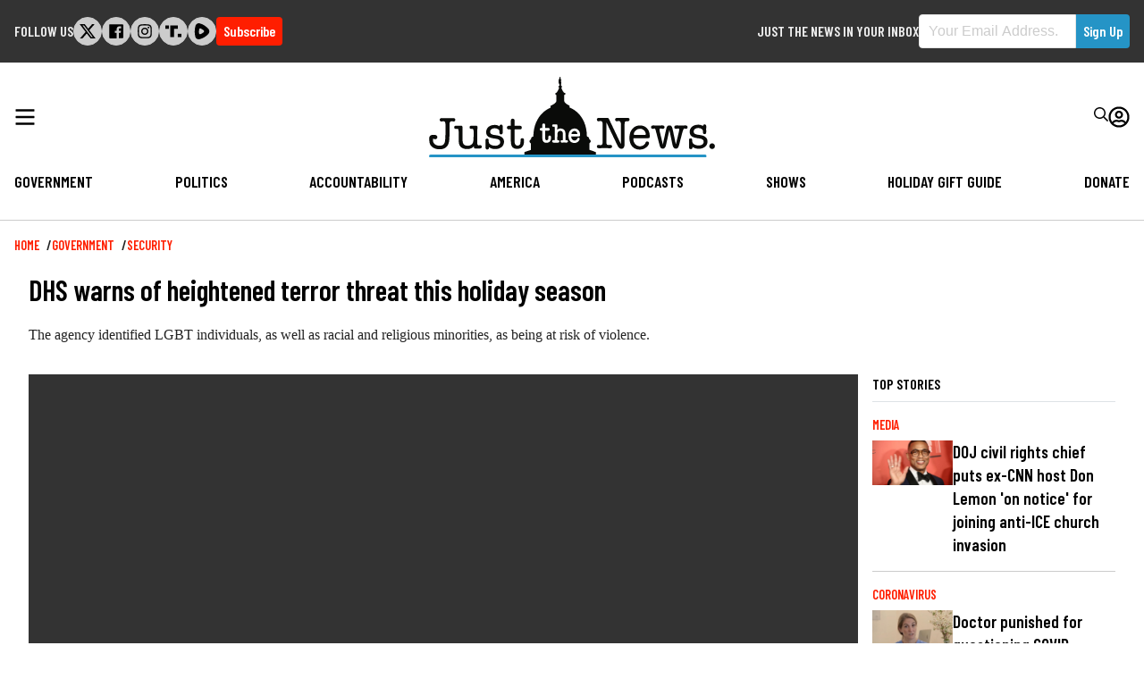

--- FILE ---
content_type: text/javascript
request_url: https://justthenews.com/sites/default/files/js/js_7qEk5filve4F32OdgTOSq4hStUEPjD0jWFQ54oG7NuI.js?scope=footer&delta=3&language=en&theme=jtn&include=eJwljFEOhSAMBC-EcqSXCn2xBFosxejtRfzYZHay2SCKPmqvkFdIcLnwCmJD5aHS0VHv9S9aXASDDDeq33CHk0SbS8Ye1ChknFyAeCnIfTbptukws7SqZN_KdiwfnRRRUlvqPH7VD2LzIw-pJTqg
body_size: 4939
content:
/* @license MIT https://raw.githubusercontent.com/js-cookie/js-cookie/v3.0.5/LICENSE */
!function(e,t){"object"==typeof exports&&"undefined"!=typeof module?module.exports=t():"function"==typeof define&&define.amd?define(t):(e="undefined"!=typeof globalThis?globalThis:e||self,function(){var n=e.Cookies,o=e.Cookies=t();o.noConflict=function(){return e.Cookies=n,o;};}());}(this,(function(){"use strict";function e(e){for(var t=1;t<arguments.length;t++){var n=arguments[t];for(var o in n)e[o]=n[o];}return e;}var t=function t(n,o){function r(t,r,i){if("undefined"!=typeof document){"number"==typeof (i=e({},o,i)).expires&&(i.expires=new Date(Date.now()+864e5*i.expires)),i.expires&&(i.expires=i.expires.toUTCString()),t=encodeURIComponent(t).replace(/%(2[346B]|5E|60|7C)/g,decodeURIComponent).replace(/[()]/g,escape);var c="";for(var u in i)i[u]&&(c+="; "+u,!0!==i[u]&&(c+="="+i[u].split(";")[0]));return document.cookie=t+"="+n.write(r,t)+c;}}return Object.create({set:r,get:function(e){if("undefined"!=typeof document&&(!arguments.length||e)){for(var t=document.cookie?document.cookie.split("; "):[],o={},r=0;r<t.length;r++){var i=t[r].split("="),c=i.slice(1).join("=");try{var u=decodeURIComponent(i[0]);if(o[u]=n.read(c,u),e===u)break;}catch(e){}}return e?o[e]:o;}},remove:function(t,n){r(t,"",e({},n,{expires:-1}));},withAttributes:function(n){return t(this.converter,e({},this.attributes,n));},withConverter:function(n){return t(e({},this.converter,n),this.attributes);}},{attributes:{value:Object.freeze(o)},converter:{value:Object.freeze(n)}});}({read:function(e){return '"'===e[0]&&(e=e.slice(1,-1)),e.replace(/(%[\dA-F]{2})+/gi,decodeURIComponent);},write:function(e){return encodeURIComponent(e).replace(/%(2[346BF]|3[AC-F]|40|5[BDE]|60|7[BCD])/g,decodeURIComponent);}},{path:"/"});return t;}));;
/* @license GPL-2.0-or-later https://www.drupal.org/licensing/faq */
(function($,Drupal,window,document,cookies){'use strict';Drupal.behaviors.megamenu={attach:function(context,settings){var menu_widths=[];$('#block-mainnavigation ul.menu li').each(function(index){menu_widths[index]=$(this).width();});$('#block-jtn-main-menu > ul.menu > li').each(function(index){$(this).width(menu_widths[index]);});$(once('megamenu','.hamburger')).click(function(e){e.preventDefault();$('body').toggleClass('show-megamenu');$('.hamburger').toggleClass('is-active');});}};Drupal.behaviors.searchBar={attach:function(context,settings){$(once('search-toggle','.search__toggle',context)).click(function(e){e.preventDefault();$('.menu--account').toggleClass('search__open');});}};Drupal.behaviors.breakingNewsAlertsDismiss={attach:function(context,settings){$(once('breaking-news-alert-dismiss','.breaking-news-alert',context)).each(function(){$(this).find('.dismiss').click(function(){cookies.set($(this).parents('.breaking-news-alert').attr('id'),'removed');$(this).parents('.breaking-news-alert').remove();});});}};Drupal.behaviors.breakingNewsAlerts={attach:function(context,settings){$(once('breaking-news','#breaking-news',context)).each(function(){$.ajax('/rest/breaking').done(function(data){var date=new Date();var timestamp=date.getTime()/1000;var duration=0;var start_date=0;var end_date=0;var alert_id='';var cookie='';for(var i=data.length-1;i>=0;i--){duration=parseInt(data[i].field_duration)*60;start_date=parseInt(data[i].changed);end_date=start_date+duration;alert_id='breaking-news-alert-'+i;cookie=cookies.get(alert_id);if(timestamp>start_date&&timestamp<end_date&&cookie!='removed'){$('#breaking-news').prepend('<div class="breaking-news-alert '+data[i].field_alert_type+'" id="breaking-news-alert-'+i+'"><div class="cog--mq"><svg xmlns="http://www.w3.org/2000/svg" viewBox="0 0 320 512" class="dismiss"><path d="M207.6 256l107.72-107.72c6.23-6.23 6.23-16.34 0-22.58l-25.03-25.03c-6.23-6.23-16.34-6.23-22.58 0L160 208.4 52.28 100.68c-6.23-6.23-16.34-6.23-22.58 0L4.68 125.7c-6.23 6.23-6.23 16.34 0 22.58L112.4 256 4.68 363.72c-6.23 6.23-6.23 16.34 0 22.58l25.03 25.03c6.23 6.23 16.34 6.23 22.58 0L160 303.6l107.72 107.72c6.23 6.23 16.34 6.23 22.58 0l25.03-25.03c6.23-6.23 6.23-16.34 0-22.58L207.6 256z"/></svg><span class="h5">'+data[i].field_alert_type_1+'</span><span class="alert-text">'+data[i].items_target_id+'</span></div></div>');Drupal.behaviors.breakingNewsAlertsDismiss.attach(context,settings);}}});});}};})(jQuery,Drupal,this,this.document,window.Cookies);;
var $jscomp=$jscomp||{};$jscomp.scope={};$jscomp.owns=function(a,c){return Object.prototype.hasOwnProperty.call(a,c);};$jscomp.ASSUME_ES5=!1;$jscomp.ASSUME_NO_NATIVE_MAP=!1;$jscomp.ASSUME_NO_NATIVE_SET=!1;$jscomp.defineProperty=$jscomp.ASSUME_ES5||"function"==typeof Object.defineProperties?Object.defineProperty:function(a,c,e){a!=Array.prototype&&a!=Object.prototype&&(a[c]=e.value);};$jscomp.getGlobal=function(a){return "undefined"!=typeof window&&window===a?a:"undefined"!=typeof global&&null!=global?global:a;};$jscomp.global=$jscomp.getGlobal(this);$jscomp.polyfill=function(a,c,e,f){if(c){e=$jscomp.global;a=a.split(".");for(f=0;f<a.length-1;f++){var b=a[f];b in e||(e[b]={});e=e[b];}a=a[a.length-1];f=e[a];c=c(f);c!=f&&null!=c&&$jscomp.defineProperty(e,a,{configurable:!0,writable:!0,value:c});}};$jscomp.polyfill("Object.assign",function(a){return a?a:function(a,e){for(var c=1;c<arguments.length;c++){var b=arguments[c];if(b)for(var g in b)$jscomp.owns(b,g)&&(a[g]=b[g]);}return a;};},"es6","es3");$jscomp.SYMBOL_PREFIX="jscomp_symbol_";$jscomp.initSymbol=function(){$jscomp.initSymbol=function(){};$jscomp.global.Symbol||($jscomp.global.Symbol=$jscomp.Symbol);};$jscomp.Symbol=function(){var a=0;return function(c){return $jscomp.SYMBOL_PREFIX+(c||"")+a++;};}();$jscomp.initSymbolIterator=function(){$jscomp.initSymbol();var a=$jscomp.global.Symbol.iterator;a||(a=$jscomp.global.Symbol.iterator=$jscomp.global.Symbol("iterator"));"function"!=typeof Array.prototype[a]&&$jscomp.defineProperty(Array.prototype,a,{configurable:!0,writable:!0,value:function(){return $jscomp.arrayIterator(this);}});$jscomp.initSymbolIterator=function(){};};$jscomp.arrayIterator=function(a){var c=0;return $jscomp.iteratorPrototype(function(){return c<a.length?{done:!1,value:a[c++]}:{done:!0};});};$jscomp.iteratorPrototype=function(a){$jscomp.initSymbolIterator();a={next:a};a[$jscomp.global.Symbol.iterator]=function(){return this;};return a;};$jscomp.makeIterator=function(a){$jscomp.initSymbolIterator();var c=a[Symbol.iterator];return c?c.call(a):$jscomp.arrayIterator(a);};$jscomp.FORCE_POLYFILL_PROMISE=!1;$jscomp.polyfill("Promise",function(a){function c(){this.batch_=null;}function e(d){return d instanceof b?d:new b(function(a,b){a(d);});}if(a&&!$jscomp.FORCE_POLYFILL_PROMISE)return a;c.prototype.asyncExecute=function(d){null==this.batch_&&(this.batch_=[],this.asyncExecuteBatch_());this.batch_.push(d);return this;};c.prototype.asyncExecuteBatch_=function(){var d=this;this.asyncExecuteFunction(function(){d.executeBatch_();});};var f=$jscomp.global.setTimeout;c.prototype.asyncExecuteFunction=function(d){f(d,0);};c.prototype.executeBatch_=function(){for(;this.batch_&&this.batch_.length;){var d=this.batch_;this.batch_=[];for(var a=0;a<d.length;++a){var b=d[a];delete d[a];try{b();}catch(h){this.asyncThrow_(h);}}}this.batch_=null;};c.prototype.asyncThrow_=function(d){this.asyncExecuteFunction(function(){throw d;});};var b=function(d){this.state_=0;this.result_=void 0;this.onSettledCallbacks_=[];var a=this.createResolveAndReject_();try{d(a.resolve,a.reject);}catch(l){a.reject(l);}};b.prototype.createResolveAndReject_=function(){function a(a){return function(d){c||(c=!0,a.call(b,d));};}var b=this,c=!1;return {resolve:a(this.resolveTo_),reject:a(this.reject_)};};b.prototype.resolveTo_=function(a){if(a===this)this.reject_(new TypeError("A Promise cannot resolve to itself"));else if(a instanceof b)this.settleSameAsPromise_(a);else{a:switch(typeof a){case "object":var d=null!=a;break a;case "function":d=!0;break a;default:d=!1;}d?this.resolveToNonPromiseObj_(a):this.fulfill_(a);}};b.prototype.resolveToNonPromiseObj_=function(a){var b=void 0;try{b=a.then;}catch(l){this.reject_(l);return;}"function"==typeof b?this.settleSameAsThenable_(b,a):this.fulfill_(a);};b.prototype.reject_=function(a){this.settle_(2,a);};b.prototype.fulfill_=function(a){this.settle_(1,a);};b.prototype.settle_=function(a,b){if(0!=this.state_)throw Error("Cannot settle("+a+", "+b|"): Promise already settled in state"+this.state_);this.state_=a;this.result_=b;this.executeOnSettledCallbacks_();};b.prototype.executeOnSettledCallbacks_=function(){if(null!=this.onSettledCallbacks_){for(var a=this.onSettledCallbacks_,b=0;b<a.length;++b)a[b].call(),a[b]=null;this.onSettledCallbacks_=null;}};var g=new c();b.prototype.settleSameAsPromise_=function(a){var b=this.createResolveAndReject_();a.callWhenSettled_(b.resolve,b.reject);};b.prototype.settleSameAsThenable_=function(a,b){var c=this.createResolveAndReject_();try{a.call(b,c.resolve,c.reject);}catch(h){c.reject(h);}};b.prototype.then=function(a,c){function d(a,b){return "function"==typeof a?function(b){try{h(a(b));}catch(m){e(m);}}:b;}var h,e,g=new b(function(a,b){h=a;e=b;});this.callWhenSettled_(d(a,h),d(c,e));return g;};b.prototype.catch=function(a){return this.then(void 0,a);};b.prototype.callWhenSettled_=function(a,b){function c(){switch(d.state_){case 1:a(d.result_);break;case 2:b(d.result_);break;default:throw Error("Unexpected state: "+d.state_);}}var d=this;null==this.onSettledCallbacks_?g.asyncExecute(c):this.onSettledCallbacks_.push(function(){g.asyncExecute(c);});};b.resolve=e;b.reject=function(a){return new b(function(b,c){c(a);});};b.race=function(a){return new b(function(b,c){for(var d=$jscomp.makeIterator(a),g=d.next();!g.done;g=d.next())e(g.value).callWhenSettled_(b,c);});};b.all=function(a){var c=$jscomp.makeIterator(a),d=c.next();return d.done?e([]):new b(function(a,b){function g(b){return function(c){f[b]=c;h--;0==h&&a(f);};}var f=[],h=0;do f.push(void 0),h++,e(d.value).callWhenSettled_(g(f.length-1),b),d=c.next();while(!d.done);});};return b;},"es6","es3");(function(a,c){"object"===typeof exports&&"undefined"!==typeof module?module.exports=c():"function"===typeof define&&define.amd?define(c):a.canAutoplay=c();})(this,function(){function a(a){return Object.assign({muted:!1,timeout:250,inline:!1},a);}function c(a,c){var b=a.muted,e=a.timeout;a=a.inline;c=c();var f=c.element;c=c.source;var h=void 0,g=void 0,k=void 0;f.muted=b;!0===b&&f.setAttribute("muted","muted");!0===a&&f.setAttribute("playsinline","playsinline");f.src=c;return new Promise(function(a){h=f.play();g=setTimeout(function(){k(!1,Error("Timeout "+e+" ms has been reached"));},e);k=function(b){var c=1<arguments.length&&void 0!==arguments[1]?arguments[1]:null;clearTimeout(g);a({result:b,error:c});};void 0!==h?h.then(function(){return k(!0);}).catch(function(a){return k(!1,a);}):k(!0);});}var e=new Blob([new Uint8Array([255,227,24,196,0,0,0,3,72,1,64,0,0,4,132,16,31,227,192,225,76,255,67,12,255,221,27,255,228,97,73,63,255,195,131,69,192,232,223,255,255,207,102,239,255,255,255,101,158,206,70,20,59,255,254,95,70,149,66,4,16,128,0,2,2,32,240,138,255,36,106,183,255,227,24,196,59,11,34,62,80,49,135,40,0,253,29,191,209,200,141,71,7,255,252,152,74,15,130,33,185,6,63,255,252,195,70,203,86,53,15,255,255,247,103,76,121,64,32,47,255,34,227,194,209,138,76,65,77,69,51,46,57,55,170,170,170,170,170,170,170,170,170,170,255,227,24,196,73,13,153,210,100,81,135,56,0,170,170,170,170,170,170,170,170,170,170,170,170,170,170,170,170,170,170,170,170,170,170,170,170,170,170,170,170,170,170,170,170,170,170,170,170,170,170,170,170,170,170,170,170,170,170,170,170,170,170,170,170,170,170,170,170,170,170,170])],{type:"audio/mpeg"}),f=new Blob([new Uint8Array([0,0,0,28,102,116,121,112,105,115,111,109,0,0,2,0,105,115,111,109,105,115,111,50,109,112,52,49,0,0,0,8,102,114,101,101,0,0,2,239,109,100,97,116,33,16,5,32,164,27,255,192,0,0,0,0,0,0,0,0,0,0,0,0,0,0,0,0,0,0,0,0,0,0,0,0,0,0,0,0,0,0,0,0,0,0,0,0,0,0,0,0,0,0,0,0,0,0,0,0,0,0,0,0,0,0,0,0,0,0,0,0,0,0,0,0,0,0,0,0,0,0,0,0,0,0,0,0,0,0,0,0,0,0,0,0,0,0,0,0,0,0,0,0,0,0,0,0,0,0,0,0,0,0,0,0,0,0,0,0,0,0,0,0,0,0,0,0,0,0,0,0,0,0,0,0,0,0,0,0,0,0,0,0,0,0,0,0,0,0,0,0,0,0,0,0,0,0,0,0,0,0,0,0,0,0,0,0,0,0,0,0,0,0,0,0,0,0,0,0,0,0,0,0,0,0,0,0,0,0,0,0,0,0,0,0,0,0,0,0,0,0,0,0,0,0,0,0,0,0,0,0,0,0,0,0,0,0,0,0,0,0,0,0,0,0,0,0,0,0,0,0,0,0,0,0,0,0,0,0,0,0,0,0,0,0,0,0,0,0,0,0,0,0,0,0,0,0,0,0,0,0,0,0,0,0,0,0,0,0,0,0,0,0,0,0,0,0,0,0,55,167,0,0,0,0,0,0,0,0,0,0,0,0,0,0,0,0,0,0,0,0,0,0,0,0,0,0,0,0,0,0,0,0,0,0,0,0,0,0,0,0,0,0,0,0,0,0,0,0,0,0,0,0,0,0,0,0,0,0,0,0,0,0,0,0,0,0,0,0,0,0,0,0,0,0,0,0,0,0,0,0,0,0,0,0,0,0,0,0,0,0,0,0,112,33,16,5,32,164,27,255,192,0,0,0,0,0,0,0,0,0,0,0,0,0,0,0,0,0,0,0,0,0,0,0,0,0,0,0,0,0,0,0,0,0,0,0,0,0,0,0,0,0,0,0,0,0,0,0,0,0,0,0,0,0,0,0,0,0,0,0,0,0,0,0,0,0,0,0,0,0,0,0,0,0,0,0,0,0,0,0,0,0,0,0,0,0,0,0,0,0,0,0,0,0,0,0,0,0,0,0,0,0,0,0,0,0,0,0,0,0,0,0,0,0,0,0,0,0,0,0,0,0,0,0,0,0,0,0,0,0,0,0,0,0,0,0,0,0,0,0,0,0,0,0,0,0,0,0,0,0,0,0,0,0,0,0,0,0,0,0,0,0,0,0,0,0,0,0,0,0,0,0,0,0,0,0,0,0,0,0,0,0,0,0,0,0,0,0,0,0,0,0,0,0,0,0,0,0,0,0,0,0,0,0,0,0,0,0,0,0,0,0,0,0,0,0,0,0,0,0,0,0,0,0,0,0,0,0,0,0,0,0,0,0,0,0,0,0,0,0,0,0,0,0,0,0,0,0,0,0,0,0,0,0,0,0,0,0,0,0,0,0,0,0,0,0,0,0,0,55,167,128,0,0,0,0,0,0,0,0,0,0,0,0,0,0,0,0,0,0,0,0,0,0,0,0,0,0,0,0,0,0,0,0,0,0,0,0,0,0,0,0,0,0,0,0,0,0,0,0,0,0,0,0,0,0,0,0,0,0,0,0,0,0,0,0,0,0,0,0,0,0,0,0,0,0,0,0,0,0,0,0,0,0,0,0,0,0,0,0,0,0,0,0,112,0,0,2,194,109,111,111,118,0,0,0,108,109,118,104,100,0,0,0,0,0,0,0,0,0,0,0,0,0,0,3,232,0,0,0,47,0,1,0,0,1,0,0,0,0,0,0,0,0,0,0,0,0,1,0,0,0,0,0,0,0,0,0,0,0,0,0,0,0,1,0,0,0,0,0,0,0,0,0,0,0,0,0,0,64,0,0,0,0,0,0,0,0,0,0,0,0,0,0,0,0,0,0,0,0,0,0,0,0,0,0,0,0,0,0,3,0,0,1,236,116,114,97,107,0,0,0,92,116,107,104,100,0,0,0,3,0,0,0,0,0,0,0,0,0,0,0,2,0,0,0,0,0,0,0,47,0,0,0,0,0,0,0,0,0,0,0,1,1,0,0,0,0,1,0,0,0,0,0,0,0,0,0,0,0,0,0,0,0,1,0,0,0,0,0,0,0,0,0,0,0,0,0,0,64,0,0,0,0,0,0,0,0,0,0,0,0,0,0,36,101,100,116,115,0,0,0,28,101,108,115,116,0,0,0,0,0,0,0,1,0,0,0,47,0,0,0,0,0,1,0,0,0,0,1,100,109,100,105,97,0,0,0,32,109,100,104,100,0,0,0,0,0,0,0,0,0,0,0,0,0,0,172,68,0,0,8,0,85,196,0,0,0,0,0,45,104,100,108,114,0,0,0,0,0,0,0,0,115,111,117,110,0,0,0,0,0,0,0,0,0,0,0,0,83,111,117,110,100,72,97,110,100,108,101,114,0,0,0,1,15,109,105,110,102,0,0,0,16,115,109,104,100,0,0,0,0,0,0,0,0,0,0,0,36,100,105,110,102,0,0,0,28,100,114,101,102,0,0,0,0,0,0,0,1,0,0,0,12,117,114,108,32,0,0,0,1,0,0,0,211,115,116,98,108,0,0,0,103,115,116,115,100,0,0,0,0,0,0,0,1,0,0,0,87,109,112,52,97,0,0,0,0,0,0,0,1,0,0,0,0,0,0,0,0,0,2,0,16,0,0,0,0,172,68,0,0,0,0,0,51,101,115,100,115,0,0,0,0,3,128,128,128,34,0,2,0,4,128,128,128,20,64,21,0,0,0,0,1,244,0,0,1,243,249,5,128,128,128,2,18,16,6,128,128,128,1,2,0,0,0,24,115,116,116,115,0,0,0,0,0,0,0,1,0,0,0,2,0,0,4,0,0,0,0,28,115,116,115,99,0,0,0,0,0,0,0,1,0,0,0,1,0,0,0,2,0,0,0,1,0,0,0,28,115,116,115,122,0,0,0,0,0,0,0,0,0,0,0,2,0,0,1,115,0,0,1,116,0,0,0,20,115,116,99,111,0,0,0,0,0,0,0,1,0,0,0,44,0,0,0,98,117,100,116,97,0,0,0,90,109,101,116,97,0,0,0,0,0,0,0,33,104,100,108,114,0,0,0,0,0,0,0,0,109,100,105,114,97,112,112,108,0,0,0,0,0,0,0,0,0,0,0,0,45,105,108,115,116,0,0,0,37,169,116,111,111,0,0,0,29,100,97,116,97,0,0,0,1,0,0,0,0,76,97,118,102,53,54,46,52,48,46,49,48,49])],{type:"video/mp4"});return {audio:function(b){b=a(b);return c(b,function(){return {element:document.createElement("audio"),source:URL.createObjectURL(e)};});},video:function(b){b=a(b);return c(b,function(){return {element:document.createElement("video"),source:URL.createObjectURL(f)};});}};});;


--- FILE ---
content_type: image/svg+xml
request_url: https://justthenews.com/themes/custom/jtn/images/logo.svg
body_size: 9726
content:
<?xml version="1.0" encoding="UTF-8"?>
<svg width="1505px" height="421px" viewBox="0 0 1505 421" version="1.1" xmlns="http://www.w3.org/2000/svg" xmlns:xlink="http://www.w3.org/1999/xlink">
    <!-- Generator: Sketch 61.2 (89653) - https://sketch.com -->
    <title>Just the News.</title>
    <desc>Created with Sketch.</desc>
    <defs>
        <polygon id="path-1" points="0 0 1461.45 0 1461.45 15.94 0 15.94"></polygon>
    </defs>
    <g id="Just-the-News-HORZ-PRIMARY" stroke="none" stroke-width="1" fill="none" fill-rule="evenodd">
        <g id="Group-3" transform="translate(0.000000, 405.000000)">
            <mask id="mask-2" fill="white">
                <use xlink:href="#path-1"></use>
            </mask>
            <g id="Clip-2"></g>
            <path d="M1453.45,16 L8,16 C3.582,16 0,12.418 0,8 C0,3.583 3.582,0 8,0 L1453.45,0 C1457.87,0 1461.45,3.583 1461.45,8 C1461.45,12.418 1457.87,16 1453.45,16" id="Fill-1" fill="#2594C6" mask="url(#mask-2)"></path>
        </g>
        <path d="M501.914,392.259 L501.927,405 L877.989,405 L877.989,392.241 C867.356,387.589 855.813,383.788 843.817,379.875 L843.817,347.023 C860.432,333.423 843.263,324.307 843.263,324.307 C843.263,311.84 830.993,310.903 830.993,310.903 C829.842,188.213 739.847,160.041 739.847,160.041 L739.847,149.822 C739.847,149.822 711.448,138.436 711.448,124.701 C711.448,110.966 711.448,101.456 711.448,101.456 C711.448,101.456 709.826,92.109 716.724,92.109 L716.639,83.986 L713.97,83.724 C706.812,83.702 697.24,59.749 697.24,59.749 L697.24,55.85 L700.422,50.948 L694.218,43.9 L696.185,30.414 L694.206,18.838 L696.955,18.534 L691.966,8.973 C691.966,8.973 694.426,4.131 690.617,0.145 C690.617,0.145 684.452,1.005 686.47,7.744 C686.47,7.744 681.422,16.322 682.093,19.39 L682.211,30.312 L687.181,43.701 L680.816,50.948 L684,55.85 L684,59.749 C684,59.749 674.324,83.702 667.621,83.724 L665.008,84.037 L664.975,92.077 C671.711,92.109 670.423,102.08 670.423,102.08 C670.423,102.08 670.423,112.42 670.423,125.325 C670.423,138.23 640.177,150.446 640.177,150.446 L640.177,160.666 C640.177,160.666 550.84,190.031 548.909,310.958 C548.909,310.958 536.641,311.811 536.641,324.932 C536.641,324.932 519.601,334.304 536.209,347.647 L536.209,380.499 C525.165,384.109 511.805,388.031 501.914,392.259" id="Fill-4" fill="#0A0B09"></path>
        <path d="M1504.43,361.091 C1504.43,368.995 1498.02,375.404 1490.11,375.404 C1482.21,375.404 1475.8,368.995 1475.8,361.091 C1475.8,353.186 1482.21,346.778 1490.11,346.778 C1498.02,346.778 1504.43,353.186 1504.43,361.091" id="Fill-5" fill="#0A0B09"></path>
        <path d="M1504.43,361.091 C1504.43,368.995 1498.02,375.404 1490.11,375.404 C1482.21,375.404 1475.8,368.995 1475.8,361.091 C1475.8,353.186 1482.21,346.778 1490.11,346.778 C1498.02,346.778 1504.43,353.186 1504.43,361.091 Z" id="Stroke-6" stroke="#0A0B09"></path>
        <path d="M1425.65,302.823 L1412.23,300.973 C1399.13,299.184 1392.75,293.76 1392.75,284.392 C1392.75,279.361 1395.03,275.08 1399.52,271.667 C1404.1,268.197 1409.89,266.438 1416.73,266.438 C1423.43,266.438 1429.35,268.057 1434.33,271.249 C1439.17,274.362 1441.7,278.09 1441.85,282.313 L1441.85,289.974 C1442.01,295.447 1444.95,298.34 1450.35,298.34 C1455.93,298.34 1458.87,294.957 1458.87,288.556 C1458.87,287.687 1458.82,284.501 1458.77,281.176 L1458.76,280.53 C1458.71,276.993 1458.65,273.457 1458.65,272.534 C1458.65,270.546 1458.74,264.778 1458.81,260.566 C1458.84,258.287 1458.87,256.522 1458.87,256.194 C1458.87,250.701 1455.89,247.797 1450.24,247.797 C1445.06,247.797 1442.18,250.737 1441.87,256.314 C1435.08,251.582 1426.73,249.184 1417.04,249.184 C1403.8,249.184 1392.89,252.644 1384.61,259.468 C1376.27,266.333 1372.03,275.42 1372.03,286.477 C1372.03,298.222 1376.41,306.565 1385.04,311.277 C1393.43,315.869 1405.77,319.057 1421.71,320.755 C1437.68,322.383 1445.78,328.193 1445.78,338.022 C1445.78,343.527 1443.42,348.163 1438.76,351.799 C1434.03,355.495 1427.94,357.368 1420.66,357.368 C1410.42,357.368 1401.88,355.318 1395.28,351.275 C1388.84,347.321 1385.51,342.154 1385.36,335.916 C1385.2,328.974 1384.68,324.937 1383.74,323.208 C1382.7,321.331 1380.34,320.378 1376.73,320.378 C1371.24,320.378 1368.33,323.522 1368.33,329.468 C1368.33,330.245 1368.41,332.797 1368.5,335.81 C1368.62,339.958 1368.77,345.122 1368.77,347.297 L1368.78,348.584 C1368.8,352.352 1368.86,361.174 1368.33,365.992 C1368.33,372.845 1371.64,376.468 1377.89,376.468 C1383.68,376.468 1386.75,373.246 1386.75,367.148 L1386.75,364.745 C1395.93,371.298 1406.75,374.621 1418.94,374.621 C1432.79,374.621 1444.17,371.085 1452.76,364.113 C1461.42,357.09 1465.8,347.768 1465.8,336.403 C1465.8,317.727 1452.29,306.429 1425.65,302.823" id="Fill-8" fill="#0A0B09"></path>
        <path d="M1349.91,252.883 C1349.56,252.883 1347.61,252.908 1344.98,252.942 L1344.39,252.95 C1338.84,253.021 1330.44,253.13 1327.71,253.13 C1324.23,253.13 1315,253.02 1308.9,252.948 L1307.8,252.935 C1305.31,252.905 1303.52,252.883 1303.21,252.883 C1295.03,252.883 1290.88,255.941 1290.88,261.971 C1290.88,267.616 1294.19,270.599 1300.43,270.599 C1301.21,270.599 1303.7,270.219 1306.64,269.772 C1308.96,269.42 1311.84,268.982 1312.45,268.982 C1315.4,268.982 1316.77,270.653 1316.77,274.242 L1316.77,274.704 C1316.77,277.874 1316.23,281.694 1315.18,286.056 L1299.11,352.248 L1282.69,275.166 C1280.82,266.595 1278.7,260.708 1276.38,257.667 C1273.96,254.493 1270.16,252.883 1265.07,252.883 C1260.15,252.883 1256.42,254.451 1254,257.541 C1251.65,260.525 1249.58,266.29 1247.68,275.162 L1230.59,352.297 L1214.72,286.06 C1213.66,281.64 1213.13,277.896 1213.13,274.933 C1213.13,270.873 1214.72,268.982 1218.14,268.982 C1219.1,268.982 1222.52,269.532 1225.05,269.938 C1227.68,270.36 1229.19,270.599 1229.71,270.599 C1235.95,270.599 1239.26,267.576 1239.26,261.857 C1239.26,257.763 1237.32,252.883 1228.08,252.883 C1227.72,252.883 1225.1,252.929 1221.6,252.992 L1221.36,252.996 C1214.46,253.118 1204.04,253.301 1201.2,253.301 C1199.03,253.301 1191.93,253.14 1186.75,253.021 L1185.95,253.003 C1182.98,252.936 1180.67,252.883 1180.23,252.883 C1170.81,252.883 1168.83,257.891 1168.83,262.091 C1168.83,267.657 1171.81,270.599 1177.46,270.599 C1177.96,270.599 1179.31,270.347 1182.28,269.771 C1183.69,269.496 1186.33,268.982 1186.7,268.982 C1189.11,268.982 1190.97,271.229 1192.21,275.653 L1214.4,359.046 C1216.98,369.074 1222.21,374.159 1229.93,374.159 C1234.69,374.159 1238.52,372.446 1241.34,369.068 C1244.04,365.813 1246.29,360.202 1248.02,352.39 L1265.04,276.165 L1281.42,353.953 C1284.3,367.361 1290.15,374.159 1298.81,374.159 C1303.41,374.159 1307.08,372.594 1309.74,369.507 C1312.33,366.499 1314.52,361.382 1316.43,353.868 L1332.15,294.06 C1337.81,272.242 1342.06,268.981 1344.03,268.976 C1344.16,268.995 1344.76,269.139 1345.43,269.297 C1348.32,269.983 1351.01,270.599 1352.22,270.599 C1357.86,270.599 1360.85,267.576 1360.85,261.857 C1360.85,257.763 1358.95,252.883 1349.91,252.883" id="Fill-9" fill="#0A0B09"></path>
        <path d="M1077.66,299.739 C1077.66,292.329 1081.12,285.512 1087.95,279.477 C1094.82,273.403 1102.53,270.323 1110.85,270.323 C1118.84,270.323 1125.91,273.275 1131.86,279.098 C1137.8,284.913 1140.81,291.857 1140.81,299.739 C1140.81,300.416 1140.81,302 1136.95,302 L1081.74,302 C1077.66,302 1077.66,300.357 1077.66,299.739 Z M1110.62,253.013 C1094.08,253.013 1080.46,259.063 1070.12,270.996 C1059.85,282.895 1054.64,298.581 1054.64,317.618 C1054.64,336.201 1059.54,351.227 1069.21,362.279 C1078.92,373.37 1092.15,378.993 1108.54,378.993 C1121.87,378.993 1133.74,374.972 1143.82,367.043 C1150.4,361.872 1155.27,355.189 1157.53,348.227 C1158.41,345.525 1158,342.806 1156.38,340.572 C1154.53,338.032 1151.41,336.516 1148.03,336.516 C1143.54,336.516 1140.65,338.661 1139.42,342.97 C1139.41,343.034 1138.5,349.405 1128.65,356.277 C1123.51,359.856 1117.45,361.671 1110.62,361.671 C1100.65,361.671 1092.2,357.874 1085.49,350.384 C1078.76,342.883 1075.34,333.345 1075.34,322.034 C1075.34,321.107 1075.55,320.464 1075.95,320.112 C1076.1,319.982 1076.75,319.556 1079.2,319.556 L1152.67,319.556 C1156.78,319.556 1159.26,318.746 1160.24,317.08 C1161.12,315.577 1161.53,311.989 1161.53,305.79 C1161.53,290.576 1156.69,277.843 1147.15,267.944 C1137.6,258.037 1125.31,253.013 1110.62,253.013 L1110.62,253.013 Z" id="Fill-10" fill="#0A0B09"></path>
        <path d="M1044.45,213.584 C1044.33,213.584 1042.8,213.596 1040.5,213.614 L1039.85,213.619 C1033.03,213.671 1020.34,213.768 1017.45,213.768 C1014.89,213.768 1005.12,213.692 998.661,213.641 L997.297,213.631 C993.874,213.604 991.279,213.584 990.823,213.584 C981.4,213.584 979.423,218.653 979.423,222.905 C979.423,225.175 980.26,227.165 981.91,228.816 C983.558,230.468 985.546,231.305 987.819,231.305 C989.104,231.305 990.969,231.113 993.521,230.717 C995.981,230.334 997.745,230.148 998.912,230.148 C1004.72,230.148 1008.18,233.801 1009.48,241.292 C1009.63,242.492 1009.7,249.138 1009.7,261.047 L1009.7,349.815 L949.542,224.565 L947,219.006 C945.289,215.409 941.804,213.584 936.641,213.584 L915.863,213.598 C913.042,213.598 904.58,213.592 899.154,213.587 L894.412,213.584 C885.385,213.584 883.49,218.527 883.49,222.674 C883.49,228.321 886.375,231.305 891.832,231.305 C893.266,231.305 895.419,231.074 898.413,230.6 C900.341,230.3 901.832,230.148 902.844,230.148 C910.199,230.148 913.774,235.492 913.774,246.484 L913.774,339.408 C913.774,350.404 910.244,355.749 902.982,355.749 C902.15,355.749 898.806,355.357 896.118,355.042 L896.004,355.029 C893.349,354.717 892.232,354.59 891.888,354.59 C886.394,354.59 883.49,357.415 883.49,362.756 C883.49,366.904 885.388,371.848 894.429,371.848 C894.546,371.848 896.319,371.805 898.967,371.74 L899.213,371.734 C906.62,371.551 922.034,371.173 924.981,371.173 C928.634,371.173 943.129,371.593 949.344,371.774 C950.927,371.82 951.924,371.848 951.988,371.848 C961.412,371.848 963.39,367.032 963.39,362.991 C963.39,357.496 960.486,354.59 954.992,354.59 C953.736,354.59 951.839,354.709 949.352,354.943 C946.92,355.17 945.086,355.286 943.898,355.286 C936.64,355.286 933.11,349.941 933.11,338.946 L933.11,235.831 L992.065,357.88 C997.485,368.988 1004.28,374.621 1012.25,374.621 C1018.49,374.621 1022.96,372.274 1025.55,367.645 C1028.02,363.194 1029.27,355.499 1029.27,344.774 L1029.27,246.504 C1029.57,239.966 1030.38,235.72 1031.67,233.882 C1032.88,232.172 1035.7,231.305 1040.04,231.305 L1044.98,231.305 C1053.58,231.305 1055.39,226.549 1055.39,222.559 C1055.39,218.465 1053.49,213.584 1044.45,213.584" id="Fill-11" fill="#0A0B09"></path>
        <path d="M780.761,297.117 C780.63,297.142 780.428,297.166 780.131,297.166 L750.144,297.166 C749.775,297.166 749.534,297.133 749.387,297.101 C749.44,293.262 751.121,289.843 754.521,286.656 C758.021,283.378 761.76,281.785 765.951,281.785 C769.933,281.785 773.319,283.29 776.305,286.386 C779.253,289.447 780.713,292.944 780.761,297.117 Z M786.758,278.045 C781.281,272.025 774.239,268.973 765.827,268.973 C756.384,268.973 748.601,272.635 742.694,279.859 C736.903,286.967 733.966,296.294 733.966,307.581 C733.966,318.607 736.738,327.555 742.205,334.177 C747.769,340.911 755.337,344.326 764.698,344.326 C772.292,344.326 779.057,341.898 784.804,337.109 C788.592,333.953 791.396,329.867 792.702,325.602 C793.323,323.575 792.977,321.461 791.752,319.806 C790.467,318.068 788.371,317.031 786.146,317.031 C783.059,317.031 780.902,318.691 780.077,321.707 L780.021,321.993 C780.017,322.024 779.514,325.163 774.74,328.691 C772.212,330.56 769.213,331.507 765.827,331.507 C760.799,331.507 756.702,329.552 753.303,325.528 C749.825,321.421 748.131,316.39 748.126,310.146 C748.279,310.131 748.486,310.12 748.764,310.12 L788.665,310.12 C789.701,310.12 792.854,310.12 794.056,307.947 C794.489,307.163 794.934,305.697 794.934,300.772 C794.934,291.656 792.183,284.009 786.758,278.045 L786.758,278.045 Z" id="Fill-12" fill="#FFFFFE"></path>
        <path d="M724.379,329.5 C723.749,329.5 722.783,329.711 721.259,330.056 C720.626,330.199 719.669,330.416 719.476,330.439 C719.466,330.434 718.535,329.848 718.218,325.608 L718.201,325.458 C718.163,325.153 718.099,323.657 718.099,317.071 L718.099,294.757 C718.099,287.116 715.7,280.839 710.968,276.101 C706.235,271.371 699.917,268.973 692.189,268.973 C688.133,268.973 684.544,269.687 681.525,271.094 C679.549,272.013 677.484,273.385 675.276,275.249 L675.689,253.618 C675.689,247.816 672.269,247.19 670.799,247.19 C670.523,247.19 669.13,247.215 667.645,247.241 C665.987,247.271 664.213,247.303 663.813,247.303 C662.575,247.303 659.351,247.251 657.269,247.218 C656.254,247.202 655.504,247.19 655.367,247.19 C653.445,247.19 651.774,247.807 650.392,249.032 C648.951,250.325 648.22,251.907 648.22,253.734 C648.22,257.665 650.563,260.012 654.487,260.012 C654.954,260.012 655.773,259.881 657.672,259.561 C658.467,259.426 659.668,259.224 659.882,259.207 C660.495,259.207 661.113,260.639 661.418,262.77 C661.902,266.161 662.148,274.585 662.148,287.812 L662.148,311.707 C662.063,319.949 661.793,325.436 661.346,328.021 C661.057,329.705 660.658,330.274 660.526,330.421 C660.194,330.37 659.478,330.224 658.935,330.114 C657.112,329.744 655.859,329.5 655.079,329.5 C648.889,329.5 648.22,333.79 648.22,335.633 C648.22,340.051 650.839,342.585 655.404,342.585 C655.817,342.585 658.045,342.567 660.514,342.546 C663.567,342.52 666.991,342.492 667.781,342.492 C669.102,342.492 672.131,342.523 674.665,342.55 C676.502,342.569 678.082,342.585 678.577,342.585 C683.379,342.585 686.133,340.099 686.133,335.765 C686.133,331.939 683.957,329.833 680.006,329.833 C679.349,329.833 678.683,330.084 677.913,330.375 C677.64,330.479 677.2,330.645 676.99,330.699 C676.363,330.602 675.616,329.128 675.308,326.014 C675.26,325.024 675.509,311.435 675.689,302.525 C675.765,295.639 676.762,290.645 678.657,287.669 C681.312,283.445 685.495,281.391 691.446,281.391 C696.821,281.391 700.445,283.313 702.534,287.283 C703.575,289.218 704.814,293.801 704.814,304.646 L704.814,317.555 C704.646,320.631 704.562,322.759 704.562,323.852 C704.5,327.932 703.758,330.569 702.726,330.571 C702.524,330.553 701.842,330.398 701.39,330.294 C700.166,330.015 699.313,329.833 698.641,329.833 C697.555,329.833 695.739,329.833 694.21,331.23 C692.925,332.409 692.246,333.935 692.246,335.643 C692.246,337.613 692.989,339.343 694.389,340.642 C695.768,341.931 697.494,342.585 699.518,342.585 C699.842,342.585 701.109,342.551 702.674,342.509 C705.083,342.444 708.383,342.354 709.703,342.354 C710.953,342.354 714.966,342.434 718.19,342.499 C720.54,342.545 722.547,342.585 723.002,342.585 C730.242,342.585 731.023,338.012 731.023,336.045 C731.023,331.886 728.602,329.5 724.379,329.5" id="Fill-13" fill="#FFFFFE"></path>
        <path d="M635.033,306.058 C630.584,306.058 627.965,308.922 627.849,313.916 L627.847,313.976 L627.85,314.036 C627.977,317.504 627.788,323.808 626.739,325.96 C625.355,328.8 623.093,330.021 619.112,330.043 C616.434,330.043 614.579,329.124 613.273,327.146 C611.833,324.965 611.102,321.522 611.102,316.914 L611.102,281.484 C611.102,280.928 611.167,280.615 611.217,280.458 L626.969,280.458 C631.991,280.458 634.872,277.786 634.872,273.128 C634.872,268.654 632.148,266.087 627.4,266.087 L611.694,266.087 C611.39,266.087 611.206,266.055 611.105,266.028 C611.104,266.001 611.102,265.968 611.102,265.928 L611.102,250.509 C611.102,245.761 608.483,243.038 603.918,243.038 C599.077,243.038 596.3,245.761 596.3,250.509 L596.3,265.351 C596.3,265.829 596.217,266.026 596.226,266.041 C596.194,266.054 596.085,266.087 595.852,266.087 L590.234,266.087 C588.431,266.087 586.807,266.829 585.408,268.29 C584.034,269.725 583.338,271.402 583.338,273.274 C583.338,275.266 584.06,276.981 585.482,278.372 C586.896,279.756 588.681,280.458 590.788,280.458 L595.5,280.458 C596.147,280.458 596.3,280.458 596.3,281.484 L596.3,316.049 C596.3,325.085 597.581,331.387 600.209,335.306 C603.827,340.775 609.876,343.548 618.188,343.548 C627.163,343.548 633.742,340.432 637.742,334.282 C640.615,329.846 642.073,325.596 642.073,314.682 C642.073,306.898 637.15,306.058 635.033,306.058" id="Fill-14" fill="#FFFFFE"></path>
        <path d="M490.867,319.339 C484.825,319.339 481.68,322.877 481.518,329.883 C481.523,330.034 482.022,344.976 479.506,350.139 C476.925,355.436 472.424,357.921 465.343,357.959 L465.231,357.959 C455.199,357.959 450.112,350.1 450.112,334.599 L450.112,277.55 C450.112,273.677 451.744,273.677 452.358,273.677 L477.88,273.677 C484.752,273.677 488.384,270.364 488.384,264.096 C488.384,258.132 484.993,254.979 478.576,254.979 L453.287,254.979 C450.489,254.979 450.112,253.727 450.112,252.502 L450.112,227.676 C450.112,221.258 446.88,217.866 440.765,217.866 C434.193,217.866 430.719,221.258 430.719,227.676 L430.719,251.575 C430.719,253.961 429.839,254.979 427.776,254.979 L418.733,254.979 C416.458,254.979 414.383,255.942 412.565,257.84 C410.763,259.724 409.849,261.908 409.849,264.331 C409.849,266.919 410.786,269.147 412.635,270.954 C414.481,272.761 416.833,273.677 419.624,273.677 L427.212,273.677 C429.67,273.677 430.719,274.835 430.719,277.55 L430.719,333.208 C430.719,347.108 432.713,357.128 436.645,362.988 C442.033,371.134 451.15,375.265 463.742,375.265 C477.395,375.265 487.362,370.586 493.367,361.357 C497.754,354.577 499.982,348.02 499.982,331.006 C499.982,321.364 495.025,319.339 490.867,319.339" id="Fill-15" fill="#0A0B09"></path>
        <path d="M354.54,304.157 L341.079,302.3 C327.927,300.505 321.534,295.063 321.534,285.666 C321.534,280.615 323.82,276.316 328.327,272.889 C332.923,269.413 338.732,267.65 345.591,267.65 C352.325,267.65 358.266,269.272 363.249,272.471 C368.113,275.602 370.652,279.344 370.797,283.578 L370.797,291.26 C370.959,296.751 373.91,299.653 379.33,299.653 C384.917,299.653 387.87,296.26 387.87,289.84 C387.87,288.911 387.816,285.425 387.763,281.938 L387.758,281.586 C387.707,278.234 387.657,274.962 387.657,274.067 C387.657,272.068 387.745,266.162 387.809,261.85 L387.816,261.337 C387.847,259.25 387.87,257.677 387.87,257.371 C387.87,251.863 384.878,248.952 379.218,248.952 C374.02,248.952 371.132,251.902 370.824,257.5 C364.006,252.75 355.628,250.342 345.908,250.342 C332.622,250.342 321.675,253.811 313.37,260.652 C304.997,267.543 300.751,276.661 300.751,287.752 C300.751,299.533 305.139,307.905 313.793,312.637 C322.213,317.239 334.592,320.437 350.589,322.144 C366.612,323.78 374.736,329.608 374.736,339.467 C374.736,344.994 372.37,349.647 367.704,353.297 C362.945,357.006 356.832,358.886 349.535,358.886 C339.261,358.886 330.693,356.83 324.07,352.773 C317.612,348.807 314.263,343.62 314.114,337.357 C313.948,330.395 313.432,326.345 312.487,324.605 C311.443,322.725 309.079,321.771 305.461,321.771 C299.954,321.771 297.042,324.923 297.042,330.888 C297.042,331.669 297.107,334.314 297.182,337.377 C297.288,341.642 297.418,346.951 297.418,349.128 C297.418,351.264 297.249,365.216 297.042,367.539 C297.042,374.413 300.354,378.046 306.619,378.046 C312.433,378.046 315.506,374.815 315.506,368.701 L315.506,366.281 C324.716,372.859 335.577,376.192 347.807,376.192 C361.702,376.192 373.119,372.643 381.74,365.644 C390.425,358.605 394.829,349.251 394.829,337.843 C394.829,319.112 381.273,307.778 354.54,304.157" id="Fill-16" fill="#0A0B09"></path>
        <path d="M268.716,355.639 C268.104,355.639 266.177,355.912 263.848,356.241 C262.091,356.488 259.905,356.796 259.438,356.796 C256.504,356.796 254.654,352.946 253.936,345.329 C253.834,344.627 253.714,341.341 253.714,329.663 L253.714,293.866 C253.714,282.478 254.098,273.783 254.844,268.076 C255.172,266.758 255.339,264.958 255.339,262.724 C255.339,257.204 252.587,254.286 247.382,254.286 C246.756,254.286 244.288,254.324 241.783,254.362 C239.357,254.4 236.947,254.438 236.336,254.438 C235.642,254.438 232.784,254.4 229.908,254.362 C227.046,254.324 224.189,254.286 223.495,254.286 C216.922,254.286 213.448,257.351 213.448,263.151 C213.448,268.37 216.602,271.128 222.567,271.128 L229.523,271.128 C232.793,271.128 234.066,276.665 234.556,281.257 L234.556,309.088 C234.556,325.708 233.332,337.132 230.918,343.043 C228.996,347.761 225.547,351.615 220.665,354.497 C215.737,357.41 209.979,358.886 203.551,358.886 C190.626,358.886 182.355,354.191 178.969,344.93 C176.856,339.182 175.785,329.541 175.785,316.276 L175.785,301.223 L176.48,264.096 C176.48,255.988 172.027,254.286 168.292,254.286 C168.193,254.286 167.154,254.301 165.653,254.324 C162.669,254.369 158.094,254.438 157.158,254.438 C156.386,254.438 153.36,254.4 150.334,254.362 C147.294,254.324 144.252,254.286 143.476,254.286 C134.408,254.286 132.504,258.8 132.504,262.586 C132.504,268.175 135.686,271.128 141.704,271.128 C142.302,271.128 144.266,270.96 146.637,270.757 C148.321,270.612 150.417,270.432 150.832,270.432 C152.573,270.432 156.621,273.431 156.621,301.204 L156.621,320.451 C156.621,330.963 156.697,337.655 156.854,340.907 C157.167,347.684 158.936,353.703 162.111,358.796 C169.386,370.339 182.469,376.192 200.997,376.192 C216.188,376.192 228.094,371.141 236.409,361.175 L236.409,365.45 C236.409,370.433 239.07,373.178 243.902,373.178 C244.784,373.178 248.276,373.143 250.835,373.117 L251.197,373.113 C252.496,373.1 253.487,373.09 253.643,373.09 C254.059,373.09 256.484,373.108 259.156,373.127 C262.44,373.152 266.095,373.178 266.863,373.178 C275.736,373.178 277.599,368.346 277.599,364.292 C277.599,358.631 274.527,355.639 268.716,355.639" id="Fill-17" fill="#0A0B09"></path>
        <path d="M138.241,223.738 C138.241,219.576 136.298,214.614 127.044,214.614 C126.466,214.614 122.979,214.683 118.564,214.771 C111.362,214.915 100.479,215.131 97.517,215.131 C94.103,215.131 81.293,214.88 73.64,214.73 L73.269,214.723 C70.023,214.659 67.714,214.614 67.444,214.614 C58.179,214.614 56.234,219.576 56.234,223.738 C56.234,226.161 57.034,228.228 58.61,229.881 C60.203,231.552 62.175,232.399 64.472,232.399 C66.256,232.399 68.457,232.156 71.061,231.665 C72.042,231.383 73.6,231.24 75.692,231.24 C83.045,231.24 86.62,236.527 86.62,247.403 L86.62,291.693 C86.62,303.274 85.973,313.003 85.451,320.838 C85.278,323.442 85.118,325.844 84.998,328.049 C83.857,349.212 74.668,358.65 55.203,358.65 C45.14,358.65 36.774,355.921 30.339,350.539 C24.802,345.907 21.624,340.138 20.894,333.419 L20.583,327.914 C20.583,324.959 22.17,321.631 23.016,321.631 C23.088,321.631 23.257,321.681 23.627,322.06 C26.137,324.037 29.033,325.082 32,325.082 C38.161,325.082 43.386,320.643 43.647,315.187 C43.823,311.503 42.895,308.568 40.888,306.463 C37.154,302.546 30.821,302.546 27.418,302.546 L27.199,302.546 C21.599,302.546 17.653,302.629 15.135,302.801 C6.982,303.383 2.367,310.622 1.707,314.368 C1.138,317.611 1.537,331.896 1.584,333.523 C2.222,347.156 6.716,356.992 15.726,364.479 C25.942,372.99 39.458,377.32 55.898,377.349 L56.043,377.349 C83.05,377.349 100.003,363.918 105.067,338.51 C106.874,329.455 107.868,312.828 107.868,291.693 L107.868,247.403 C107.868,236.527 111.407,231.24 118.687,231.24 C120.758,231.24 122.325,231.387 123.394,231.688 C126.058,232.16 128.222,232.399 129.825,232.399 C135.331,232.399 138.241,229.404 138.241,223.738" id="Fill-18" fill="#0A0B09"></path>
    </g>
</svg>
